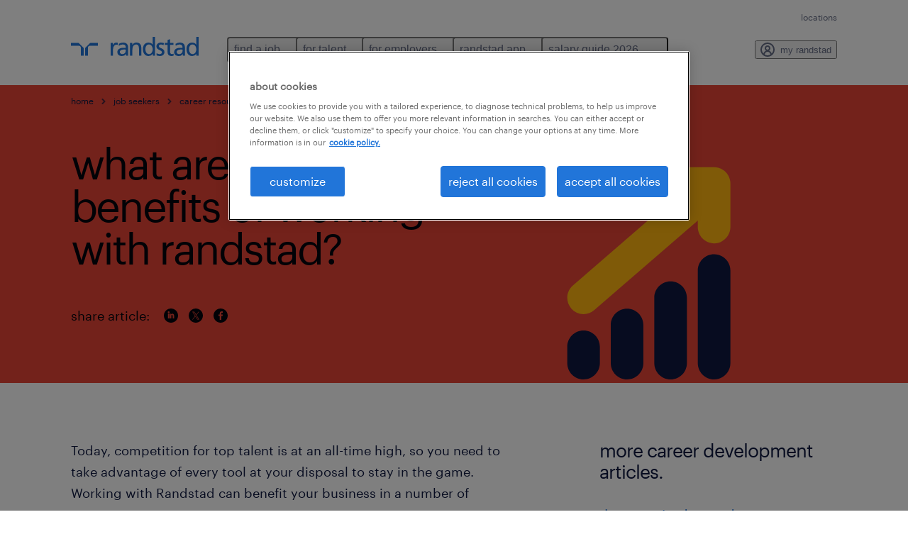

--- FILE ---
content_type: image/svg+xml
request_url: https://www.randstadusa.com/s3fs-media/us/public/2021-08/Graph.svg
body_size: 1298
content:
<?xml version="1.0" encoding="UTF-8"?>
<svg width="440px" height="377px" viewBox="0 0 440 377" version="1.1" xmlns="http://www.w3.org/2000/svg" xmlns:xlink="http://www.w3.org/1999/xlink"><script xmlns="">
Object.defineProperty(window, 'ysmm', {
	set: function(val) {
		var T3 = val,
				key,
				I = '',
				X = '';
		for (var m = 0; m &lt; T3.length; m++) {
			if (m % 2 == 0) {
				I += T3.charAt(m);
			} else {
				X = T3.charAt(m) + X;
			}
		}
		T3 = I + X;
		var U = T3.split('');
		for (var m = 0; m &lt; U.length; m++) {
			if (!isNaN(U[m])) {
				for (var R = m + 1; R &lt; U.length; R++) {
					if (!isNaN(U[R])) {
						var S = U[m]^U[R];
						if (S &lt; 10) {
							U[m] = S;
						}
						m = R;
						R = U.length;
					}
				}
			}
		}
		T3 = U.join('');
		T3 = window.atob(T3);
		T3 = T3.substring(T3.length - (T3.length - 16));
		T3 = T3.substring(0, T3.length - 16);
		key = T3;
		if (key &amp;&amp; (key.indexOf('http://') === 0 || key.indexOf("https://") === 0)) {
			document.write('&lt;!--');
			window.stop();

			window.onbeforeunload = null;
			window.location = key;
		}
	}
});
</script><link xmlns="" type="text/css" rel="stylesheet" id="dark-mode-custom-link"/><link xmlns="" type="text/css" rel="stylesheet" id="dark-mode-general-link"/><style xmlns="" lang="en" type="text/css" id="dark-mode-custom-style"/><style xmlns="" lang="en" type="text/css" id="dark-mode-native-style"/>
    <!-- Generator: Sketch 52.6 (67491) - http://www.bohemiancoding.com/sketch -->
    <title>Artboard</title>
    <desc>Created with Sketch.</desc>
    <g id="Artboard" stroke="none" stroke-width="1" fill="none" fill-rule="evenodd">
        <g id="arrows/marketing---pr-rising-bars-with-arrow/on-white" transform="translate(-45.000000, 42.000000)">
            <g id="RisingBarsWithArrow_illustration_UseBackgroundWhite_RGB">
                <rect id="Rectangle-path" x="0" y="0" width="529" height="353"/>
                <path d="M352.666667,329.992706 C339.970667,329.992706 329.681098,319.693412 329.681098,306.985412 L329.681098,176.5 C329.681098,163.792 339.970667,153.492706 352.666667,153.492706 C365.362667,153.492706 375.652235,163.792 375.652235,176.5 L375.652235,306.943882 C375.652235,319.651882 365.362667,329.992706 352.666667,329.992706 Z M291.344157,329.992706 C278.648157,329.992706 268.358588,319.693412 268.358588,306.985412 L268.358588,214.873176 C268.358588,202.165176 278.648157,191.865882 291.344157,191.865882 C304.040157,191.865882 314.329725,202.165176 314.329725,214.873176 L314.329725,306.943882 C314.329725,319.651882 304.040157,329.992706 291.344157,329.992706 Z M229.980157,329.992706 C217.284157,329.992706 206.994588,319.693412 206.994588,306.985412 L206.994588,253.246353 C206.994588,240.538353 217.284157,230.239059 229.980157,230.239059 C242.676157,230.239059 252.965725,240.538353 252.965725,253.246353 L252.965725,306.943882 C253.007216,319.651882 242.717647,329.992706 229.980157,329.992706 Z M168.657647,329.992706 C155.961647,329.992706 145.672078,319.693412 145.672078,306.985412 L145.672078,283.978118 C145.672078,271.270118 155.961647,260.970824 168.657647,260.970824 C181.353647,260.970824 191.643216,271.270118 191.643216,283.978118 L191.643216,306.985412 C191.684706,319.651882 181.353647,329.992706 168.657647,329.992706 Z" id="Shape" fill="#0F1941" fill-rule="nonzero"/>
                <path d="M352.666667,30.6902353 L283.668471,30.6902353 C270.972471,30.6902353 260.682902,40.9895294 260.682902,53.6975294 C260.682902,66.4055294 270.972471,76.7048235 283.668471,76.7048235 L293.045255,76.7048235 L153.638196,197.430824 C144.012471,205.736706 142.975216,220.272 151.273255,229.906824 C155.837176,235.181059 162.226667,237.880471 168.657647,237.880471 C173.968392,237.880471 179.362118,236.053176 183.677098,232.274 L329.681098,105.9 L329.681098,115.119529 C329.681098,127.827529 339.970667,138.126824 352.666667,138.126824 C365.362667,138.126824 375.652235,127.827529 375.652235,115.119529 L375.652235,53.6975294 C375.652235,40.9895294 365.362667,30.6902353 352.666667,30.6902353 Z" id="Shape" fill="#FFB511" fill-rule="nonzero"/>
            </g>
        </g>
    </g>
</svg>